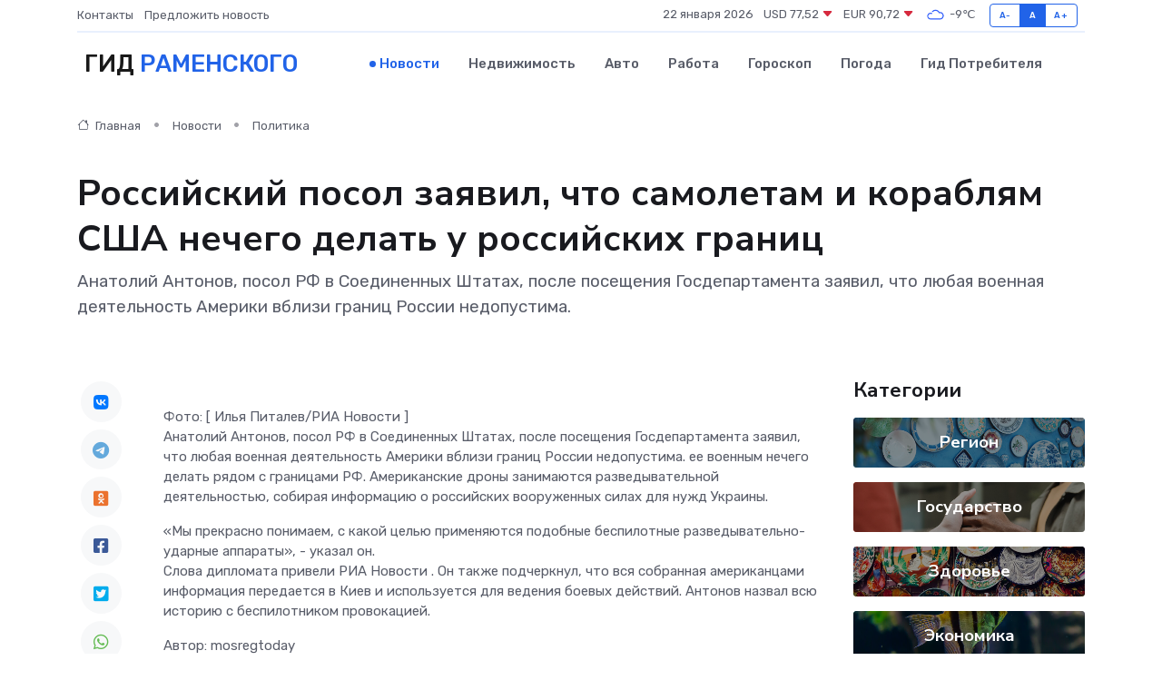

--- FILE ---
content_type: text/html; charset=UTF-8
request_url: https://ramenskoe-gid.ru/news/politika/rossiyskiy-posol-zayavil-chto-samoletam-i-korablyam-ssha-nechego-delat-u-rossiyskih-granic.htm
body_size: 9058
content:
<!DOCTYPE html>
<html lang="ru">
<head>
	<meta charset="utf-8">
	<meta name="csrf-token" content="h3QxTbGFsT4olJjAjalF6iItaNTXo9EeSVF52Laj">
    <meta http-equiv="X-UA-Compatible" content="IE=edge">
    <meta name="viewport" content="width=device-width, initial-scale=1">
    <title>Российский посол заявил, что самолетам и кораблям США нечего делать у российских границ - новости Раменского</title>
    <meta name="description" property="description" content="Анатолий Антонов, посол РФ в Соединенных Штатах, после посещения Госдепартамента заявил, что любая военная деятельность Америки вблизи границ России недопустима.">
    
    <meta property="fb:pages" content="105958871990207" />
    <link rel="shortcut icon" type="image/x-icon" href="https://ramenskoe-gid.ru/favicon.svg">
    <link rel="canonical" href="https://ramenskoe-gid.ru/news/politika/rossiyskiy-posol-zayavil-chto-samoletam-i-korablyam-ssha-nechego-delat-u-rossiyskih-granic.htm">
    <link rel="preconnect" href="https://fonts.gstatic.com">
    <link rel="dns-prefetch" href="https://fonts.googleapis.com">
    <link rel="dns-prefetch" href="https://pagead2.googlesyndication.com">
    <link rel="dns-prefetch" href="https://res.cloudinary.com">
    <link href="https://fonts.googleapis.com/css2?family=Nunito+Sans:wght@400;700&family=Rubik:wght@400;500;700&display=swap" rel="stylesheet">
    <link rel="stylesheet" type="text/css" href="https://ramenskoe-gid.ru/assets/font-awesome/css/all.min.css">
    <link rel="stylesheet" type="text/css" href="https://ramenskoe-gid.ru/assets/bootstrap-icons/bootstrap-icons.css">
    <link rel="stylesheet" type="text/css" href="https://ramenskoe-gid.ru/assets/tiny-slider/tiny-slider.css">
    <link rel="stylesheet" type="text/css" href="https://ramenskoe-gid.ru/assets/glightbox/css/glightbox.min.css">
    <link rel="stylesheet" type="text/css" href="https://ramenskoe-gid.ru/assets/plyr/plyr.css">
    <link id="style-switch" rel="stylesheet" type="text/css" href="https://ramenskoe-gid.ru/assets/css/style.css">
    <link rel="stylesheet" type="text/css" href="https://ramenskoe-gid.ru/assets/css/style2.css">

    <meta name="twitter:card" content="summary">
    <meta name="twitter:site" content="@mysite">
    <meta name="twitter:title" content="Российский посол заявил, что самолетам и кораблям США нечего делать у российских границ - новости Раменского">
    <meta name="twitter:description" content="Анатолий Антонов, посол РФ в Соединенных Штатах, после посещения Госдепартамента заявил, что любая военная деятельность Америки вблизи границ России недопустима.">
    <meta name="twitter:creator" content="@mysite">
    <meta name="twitter:image:src" content="https://res.cloudinary.com/dem33m5y8/image/upload/itxwm6xykwma9jgiwrea">
    <meta name="twitter:domain" content="ramenskoe-gid.ru">
    <meta name="twitter:card" content="summary_large_image" /><meta name="twitter:image" content="https://res.cloudinary.com/dem33m5y8/image/upload/itxwm6xykwma9jgiwrea">

    <meta property="og:url" content="http://ramenskoe-gid.ru/news/politika/rossiyskiy-posol-zayavil-chto-samoletam-i-korablyam-ssha-nechego-delat-u-rossiyskih-granic.htm">
    <meta property="og:title" content="Российский посол заявил, что самолетам и кораблям США нечего делать у российских границ - новости Раменского">
    <meta property="og:description" content="Анатолий Антонов, посол РФ в Соединенных Штатах, после посещения Госдепартамента заявил, что любая военная деятельность Америки вблизи границ России недопустима.">
    <meta property="og:type" content="website">
    <meta property="og:image" content="https://res.cloudinary.com/dem33m5y8/image/upload/itxwm6xykwma9jgiwrea">
    <meta property="og:locale" content="ru_RU">
    <meta property="og:site_name" content="Гид Раменского">
    

    <link rel="image_src" href="https://res.cloudinary.com/dem33m5y8/image/upload/itxwm6xykwma9jgiwrea" />

    <link rel="alternate" type="application/rss+xml" href="https://ramenskoe-gid.ru/feed" title="Раменское: гид, новости, афиша">
        <script async src="https://pagead2.googlesyndication.com/pagead/js/adsbygoogle.js"></script>
    <script>
        (adsbygoogle = window.adsbygoogle || []).push({
            google_ad_client: "ca-pub-0899253526956684",
            enable_page_level_ads: true
        });
    </script>
        
    
    
    
    <script>if (window.top !== window.self) window.top.location.replace(window.self.location.href);</script>
    <script>if(self != top) { top.location=document.location;}</script>

<!-- Google tag (gtag.js) -->
<script async src="https://www.googletagmanager.com/gtag/js?id=G-71VQP5FD0J"></script>
<script>
  window.dataLayer = window.dataLayer || [];
  function gtag(){dataLayer.push(arguments);}
  gtag('js', new Date());

  gtag('config', 'G-71VQP5FD0J');
</script>
</head>
<body>
<script type="text/javascript" > (function(m,e,t,r,i,k,a){m[i]=m[i]||function(){(m[i].a=m[i].a||[]).push(arguments)}; m[i].l=1*new Date();k=e.createElement(t),a=e.getElementsByTagName(t)[0],k.async=1,k.src=r,a.parentNode.insertBefore(k,a)}) (window, document, "script", "https://mc.yandex.ru/metrika/tag.js", "ym"); ym(54007924, "init", {}); ym(86840228, "init", { clickmap:true, trackLinks:true, accurateTrackBounce:true, webvisor:true });</script> <noscript><div><img src="https://mc.yandex.ru/watch/54007924" style="position:absolute; left:-9999px;" alt="" /><img src="https://mc.yandex.ru/watch/86840228" style="position:absolute; left:-9999px;" alt="" /></div></noscript>
<script type="text/javascript">
    new Image().src = "//counter.yadro.ru/hit?r"+escape(document.referrer)+((typeof(screen)=="undefined")?"":";s"+screen.width+"*"+screen.height+"*"+(screen.colorDepth?screen.colorDepth:screen.pixelDepth))+";u"+escape(document.URL)+";h"+escape(document.title.substring(0,150))+";"+Math.random();
</script>
<!-- Rating@Mail.ru counter -->
<script type="text/javascript">
var _tmr = window._tmr || (window._tmr = []);
_tmr.push({id: "3138453", type: "pageView", start: (new Date()).getTime()});
(function (d, w, id) {
  if (d.getElementById(id)) return;
  var ts = d.createElement("script"); ts.type = "text/javascript"; ts.async = true; ts.id = id;
  ts.src = "https://top-fwz1.mail.ru/js/code.js";
  var f = function () {var s = d.getElementsByTagName("script")[0]; s.parentNode.insertBefore(ts, s);};
  if (w.opera == "[object Opera]") { d.addEventListener("DOMContentLoaded", f, false); } else { f(); }
})(document, window, "topmailru-code");
</script><noscript><div>
<img src="https://top-fwz1.mail.ru/counter?id=3138453;js=na" style="border:0;position:absolute;left:-9999px;" alt="Top.Mail.Ru" />
</div></noscript>
<!-- //Rating@Mail.ru counter -->

<header class="navbar-light navbar-sticky header-static">
    <div class="navbar-top d-none d-lg-block small">
        <div class="container">
            <div class="d-md-flex justify-content-between align-items-center my-1">
                <!-- Top bar left -->
                <ul class="nav">
                    <li class="nav-item">
                        <a class="nav-link ps-0" href="https://ramenskoe-gid.ru/contacts">Контакты</a>
                    </li>
                    <li class="nav-item">
                        <a class="nav-link ps-0" href="https://ramenskoe-gid.ru/sendnews">Предложить новость</a>
                    </li>
                    
                </ul>
                <!-- Top bar right -->
                <div class="d-flex align-items-center">
                    
                    <ul class="list-inline mb-0 text-center text-sm-end me-3">
						<li class="list-inline-item">
							<span>22 января 2026</span>
						</li>
                        <li class="list-inline-item">
                            <a class="nav-link px-0" href="https://ramenskoe-gid.ru/currency">
                                <span>USD 77,52 <i class="bi bi-caret-down-fill text-danger"></i></span>
                            </a>
						</li>
                        <li class="list-inline-item">
                            <a class="nav-link px-0" href="https://ramenskoe-gid.ru/currency">
                                <span>EUR 90,72 <i class="bi bi-caret-down-fill text-danger"></i></span>
                            </a>
						</li>
						<li class="list-inline-item">
                            <a class="nav-link px-0" href="https://ramenskoe-gid.ru/pogoda">
                                <svg xmlns="http://www.w3.org/2000/svg" width="25" height="25" viewBox="0 0 30 30"><path fill="#315EFB" fill-rule="evenodd" d="M25.036 13.066a4.948 4.948 0 0 1 0 5.868A4.99 4.99 0 0 1 20.99 21H8.507a4.49 4.49 0 0 1-3.64-1.86 4.458 4.458 0 0 1 0-5.281A4.491 4.491 0 0 1 8.506 12c.686 0 1.37.159 1.996.473a.5.5 0 0 1 .16.766l-.33.399a.502.502 0 0 1-.598.132 2.976 2.976 0 0 0-3.346.608 3.007 3.007 0 0 0 .334 4.532c.527.396 1.177.59 1.836.59H20.94a3.54 3.54 0 0 0 2.163-.711 3.497 3.497 0 0 0 1.358-3.206 3.45 3.45 0 0 0-.706-1.727A3.486 3.486 0 0 0 20.99 12.5c-.07 0-.138.016-.208.02-.328.02-.645.085-.947.192a.496.496 0 0 1-.63-.287 4.637 4.637 0 0 0-.445-.874 4.495 4.495 0 0 0-.584-.733A4.461 4.461 0 0 0 14.998 9.5a4.46 4.46 0 0 0-3.177 1.318 2.326 2.326 0 0 0-.135.147.5.5 0 0 1-.592.131 5.78 5.78 0 0 0-.453-.19.5.5 0 0 1-.21-.79A5.97 5.97 0 0 1 14.998 8a5.97 5.97 0 0 1 4.237 1.757c.398.399.704.85.966 1.319.262-.042.525-.076.79-.076a4.99 4.99 0 0 1 4.045 2.066zM0 0v30V0zm30 0v30V0z"></path></svg>
                                <span>-9&#8451;</span>
                            </a>
						</li>
					</ul>

                    <!-- Font size accessibility START -->
                    <div class="btn-group me-2" role="group" aria-label="font size changer">
                        <input type="radio" class="btn-check" name="fntradio" id="font-sm">
                        <label class="btn btn-xs btn-outline-primary mb-0" for="font-sm">A-</label>

                        <input type="radio" class="btn-check" name="fntradio" id="font-default" checked>
                        <label class="btn btn-xs btn-outline-primary mb-0" for="font-default">A</label>

                        <input type="radio" class="btn-check" name="fntradio" id="font-lg">
                        <label class="btn btn-xs btn-outline-primary mb-0" for="font-lg">A+</label>
                    </div>

                    
                </div>
            </div>
            <!-- Divider -->
            <div class="border-bottom border-2 border-primary opacity-1"></div>
        </div>
    </div>

    <!-- Logo Nav START -->
    <nav class="navbar navbar-expand-lg">
        <div class="container">
            <!-- Logo START -->
            <a class="navbar-brand" href="https://ramenskoe-gid.ru" style="text-align: end;">
                
                			<span class="ms-2 fs-3 text-uppercase fw-normal">Гид <span style="color: #2163e8;">Раменского</span></span>
                            </a>
            <!-- Logo END -->

            <!-- Responsive navbar toggler -->
            <button class="navbar-toggler ms-auto" type="button" data-bs-toggle="collapse"
                data-bs-target="#navbarCollapse" aria-controls="navbarCollapse" aria-expanded="false"
                aria-label="Toggle navigation">
                <span class="text-body h6 d-none d-sm-inline-block">Menu</span>
                <span class="navbar-toggler-icon"></span>
            </button>

            <!-- Main navbar START -->
            <div class="collapse navbar-collapse" id="navbarCollapse">
                <ul class="navbar-nav navbar-nav-scroll mx-auto">
                                        <li class="nav-item"> <a class="nav-link active" href="https://ramenskoe-gid.ru/news">Новости</a></li>
                                        <li class="nav-item"> <a class="nav-link" href="https://ramenskoe-gid.ru/realty">Недвижимость</a></li>
                                        <li class="nav-item"> <a class="nav-link" href="https://ramenskoe-gid.ru/auto">Авто</a></li>
                                        <li class="nav-item"> <a class="nav-link" href="https://ramenskoe-gid.ru/job">Работа</a></li>
                                        <li class="nav-item"> <a class="nav-link" href="https://ramenskoe-gid.ru/horoscope">Гороскоп</a></li>
                                        <li class="nav-item"> <a class="nav-link" href="https://ramenskoe-gid.ru/pogoda">Погода</a></li>
                                        <li class="nav-item"> <a class="nav-link" href="https://ramenskoe-gid.ru/poleznoe">Гид потребителя</a></li>
                                    </ul>
            </div>
            <!-- Main navbar END -->

            
        </div>
    </nav>
    <!-- Logo Nav END -->
</header>
    <main>
        <!-- =======================
                Main content START -->
        <section class="pt-3 pb-lg-5">
            <div class="container" data-sticky-container>
                <div class="row">
                    <!-- Main Post START -->
                    <div class="col-lg-9">
                        <!-- Categorie Detail START -->
                        <div class="mb-4">
							<nav aria-label="breadcrumb" itemscope itemtype="http://schema.org/BreadcrumbList">
								<ol class="breadcrumb breadcrumb-dots">
									<li class="breadcrumb-item" itemprop="itemListElement" itemscope itemtype="http://schema.org/ListItem">
										<meta itemprop="name" content="Гид Раменского">
										<meta itemprop="position" content="1">
										<meta itemprop="item" content="https://ramenskoe-gid.ru">
										<a itemprop="url" href="https://ramenskoe-gid.ru">
										<i class="bi bi-house me-1"></i> Главная
										</a>
									</li>
									<li class="breadcrumb-item" itemprop="itemListElement" itemscope itemtype="http://schema.org/ListItem">
										<meta itemprop="name" content="Новости">
										<meta itemprop="position" content="2">
										<meta itemprop="item" content="https://ramenskoe-gid.ru/news">
										<a itemprop="url" href="https://ramenskoe-gid.ru/news"> Новости</a>
									</li>
									<li class="breadcrumb-item" aria-current="page" itemprop="itemListElement" itemscope itemtype="http://schema.org/ListItem">
										<meta itemprop="name" content="Политика">
										<meta itemprop="position" content="3">
										<meta itemprop="item" content="https://ramenskoe-gid.ru/news/politika">
										<a itemprop="url" href="https://ramenskoe-gid.ru/news/politika"> Политика</a>
									</li>
									<li aria-current="page" itemprop="itemListElement" itemscope itemtype="http://schema.org/ListItem">
									<meta itemprop="name" content="Российский посол заявил, что самолетам и кораблям США нечего делать у российских границ">
									<meta itemprop="position" content="4" />
									<meta itemprop="item" content="https://ramenskoe-gid.ru/news/politika/rossiyskiy-posol-zayavil-chto-samoletam-i-korablyam-ssha-nechego-delat-u-rossiyskih-granic.htm">
									</li>
								</ol>
							</nav>
						
                        </div>
                    </div>
                </div>
                <div class="row align-items-center">
                                                        <!-- Content -->
                    <div class="col-md-12 mt-4 mt-md-0">
                                            <h1 class="display-6">Российский посол заявил, что самолетам и кораблям США нечего делать у российских границ</h1>
                        <p class="lead">Анатолий Антонов, посол РФ в Соединенных Штатах, после посещения Госдепартамента заявил, что любая военная деятельность Америки вблизи границ России недопустима.</p>
                    </div>
				                                    </div>
            </div>
        </section>
        <!-- =======================
        Main START -->
        <section class="pt-0">
            <div class="container position-relative" data-sticky-container>
                <div class="row">
                    <!-- Left sidebar START -->
                    <div class="col-md-1">
                        <div class="text-start text-lg-center mb-5" data-sticky data-margin-top="80" data-sticky-for="767">
                            <style>
                                .fa-vk::before {
                                    color: #07f;
                                }
                                .fa-telegram::before {
                                    color: #64a9dc;
                                }
                                .fa-facebook-square::before {
                                    color: #3b5998;
                                }
                                .fa-odnoklassniki-square::before {
                                    color: #eb722e;
                                }
                                .fa-twitter-square::before {
                                    color: #00aced;
                                }
                                .fa-whatsapp::before {
                                    color: #65bc54;
                                }
                                .fa-viber::before {
                                    color: #7b519d;
                                }
                                .fa-moimir svg {
                                    background-color: #168de2;
                                    height: 18px;
                                    width: 18px;
                                    background-size: 18px 18px;
                                    border-radius: 4px;
                                    margin-bottom: 2px;
                                }
                            </style>
                            <ul class="nav text-white-force">
                                <li class="nav-item">
                                    <a class="nav-link icon-md rounded-circle m-1 p-0 fs-5 bg-light" href="https://vk.com/share.php?url=https://ramenskoe-gid.ru/news/politika/rossiyskiy-posol-zayavil-chto-samoletam-i-korablyam-ssha-nechego-delat-u-rossiyskih-granic.htm&title=Российский посол заявил, что самолетам и кораблям США нечего делать у российских границ - новости Раменского&utm_source=share" rel="nofollow" target="_blank">
                                        <i class="fab fa-vk align-middle text-body"></i>
                                    </a>
                                </li>
                                <li class="nav-item">
                                    <a class="nav-link icon-md rounded-circle m-1 p-0 fs-5 bg-light" href="https://t.me/share/url?url=https://ramenskoe-gid.ru/news/politika/rossiyskiy-posol-zayavil-chto-samoletam-i-korablyam-ssha-nechego-delat-u-rossiyskih-granic.htm&text=Российский посол заявил, что самолетам и кораблям США нечего делать у российских границ - новости Раменского&utm_source=share" rel="nofollow" target="_blank">
                                        <i class="fab fa-telegram align-middle text-body"></i>
                                    </a>
                                </li>
                                <li class="nav-item">
                                    <a class="nav-link icon-md rounded-circle m-1 p-0 fs-5 bg-light" href="https://connect.ok.ru/offer?url=https://ramenskoe-gid.ru/news/politika/rossiyskiy-posol-zayavil-chto-samoletam-i-korablyam-ssha-nechego-delat-u-rossiyskih-granic.htm&title=Российский посол заявил, что самолетам и кораблям США нечего делать у российских границ - новости Раменского&utm_source=share" rel="nofollow" target="_blank">
                                        <i class="fab fa-odnoklassniki-square align-middle text-body"></i>
                                    </a>
                                </li>
                                <li class="nav-item">
                                    <a class="nav-link icon-md rounded-circle m-1 p-0 fs-5 bg-light" href="https://www.facebook.com/sharer.php?src=sp&u=https://ramenskoe-gid.ru/news/politika/rossiyskiy-posol-zayavil-chto-samoletam-i-korablyam-ssha-nechego-delat-u-rossiyskih-granic.htm&title=Российский посол заявил, что самолетам и кораблям США нечего делать у российских границ - новости Раменского&utm_source=share" rel="nofollow" target="_blank">
                                        <i class="fab fa-facebook-square align-middle text-body"></i>
                                    </a>
                                </li>
                                <li class="nav-item">
                                    <a class="nav-link icon-md rounded-circle m-1 p-0 fs-5 bg-light" href="https://twitter.com/intent/tweet?text=Российский посол заявил, что самолетам и кораблям США нечего делать у российских границ - новости Раменского&url=https://ramenskoe-gid.ru/news/politika/rossiyskiy-posol-zayavil-chto-samoletam-i-korablyam-ssha-nechego-delat-u-rossiyskih-granic.htm&utm_source=share" rel="nofollow" target="_blank">
                                        <i class="fab fa-twitter-square align-middle text-body"></i>
                                    </a>
                                </li>
                                <li class="nav-item">
                                    <a class="nav-link icon-md rounded-circle m-1 p-0 fs-5 bg-light" href="https://api.whatsapp.com/send?text=Российский посол заявил, что самолетам и кораблям США нечего делать у российских границ - новости Раменского https://ramenskoe-gid.ru/news/politika/rossiyskiy-posol-zayavil-chto-samoletam-i-korablyam-ssha-nechego-delat-u-rossiyskih-granic.htm&utm_source=share" rel="nofollow" target="_blank">
                                        <i class="fab fa-whatsapp align-middle text-body"></i>
                                    </a>
                                </li>
                                <li class="nav-item">
                                    <a class="nav-link icon-md rounded-circle m-1 p-0 fs-5 bg-light" href="viber://forward?text=Российский посол заявил, что самолетам и кораблям США нечего делать у российских границ - новости Раменского https://ramenskoe-gid.ru/news/politika/rossiyskiy-posol-zayavil-chto-samoletam-i-korablyam-ssha-nechego-delat-u-rossiyskih-granic.htm&utm_source=share" rel="nofollow" target="_blank">
                                        <i class="fab fa-viber align-middle text-body"></i>
                                    </a>
                                </li>
                                <li class="nav-item">
                                    <a class="nav-link icon-md rounded-circle m-1 p-0 fs-5 bg-light" href="https://connect.mail.ru/share?url=https://ramenskoe-gid.ru/news/politika/rossiyskiy-posol-zayavil-chto-samoletam-i-korablyam-ssha-nechego-delat-u-rossiyskih-granic.htm&title=Российский посол заявил, что самолетам и кораблям США нечего делать у российских границ - новости Раменского&utm_source=share" rel="nofollow" target="_blank">
                                        <i class="fab fa-moimir align-middle text-body"><svg viewBox='0 0 24 24' xmlns='http://www.w3.org/2000/svg'><path d='M8.889 9.667a1.333 1.333 0 100-2.667 1.333 1.333 0 000 2.667zm6.222 0a1.333 1.333 0 100-2.667 1.333 1.333 0 000 2.667zm4.77 6.108l-1.802-3.028a.879.879 0 00-1.188-.307.843.843 0 00-.313 1.166l.214.36a6.71 6.71 0 01-4.795 1.996 6.711 6.711 0 01-4.792-1.992l.217-.364a.844.844 0 00-.313-1.166.878.878 0 00-1.189.307l-1.8 3.028a.844.844 0 00.312 1.166.88.88 0 001.189-.307l.683-1.147a8.466 8.466 0 005.694 2.18 8.463 8.463 0 005.698-2.184l.685 1.151a.873.873 0 001.189.307.844.844 0 00.312-1.166z' fill='#FFF' fill-rule='evenodd'/></svg></i>
                                    </a>
                                </li>
                                
                            </ul>
                        </div>
                    </div>
                    <!-- Left sidebar END -->

                    <!-- Main Content START -->
                    <div class="col-md-10 col-lg-8 mb-5">
                        <div class="mb-4">
                                                    </div>
                        <div itemscope itemtype="http://schema.org/NewsArticle">
                            <meta itemprop="headline" content="Российский посол заявил, что самолетам и кораблям США нечего делать у российских границ">
                            <meta itemprop="identifier" content="https://ramenskoe-gid.ru/13358">
                            <span itemprop="articleBody">Фото: [ Илья Питалев/РИА Новости ]

<p> Анатолий Антонов, посол РФ в Соединенных Штатах, после посещения Госдепартамента заявил, что любая военная деятельность Америки вблизи границ России недопустима. ее военным нечего делать рядом с границами РФ. Американские дроны занимаются разведывательной деятельностью, собирая информацию о российских вооруженных силах для нужд Украины. </p>

&laquo;Мы прекрасно понимаем, с какой целью применяются подобные беспилотные разведывательно-ударные аппараты&raquo;, - указал он.

<p> Слова дипломата  привели РИА Новости  . Он также подчеркнул, что вся собранная американцами информация передается в Киев и используется для ведения боевых действий. Антонов назвал всю историю с беспилотником провокацией. </p>

Автор: mosregtoday</span>
                        </div>
                                                                        <div><a href="https://mosregtoday.ru/power/rossijskij-posol-zayavil-chto-samoletam-i-korablyam-ssha-nechego-delat-u-rossijskih-granic/" target="_blank" rel="author">Источник</a></div>
                                                                        <div class="col-12 mt-3"><a href="https://ramenskoe-gid.ru/sendnews">Предложить новость</a></div>
                        <div class="col-12 mt-5">
                            <h2 class="my-3">Последние новости</h2>
                            <div class="row gy-4">
                                <!-- Card item START -->
<div class="col-sm-6">
    <div class="card" itemscope="" itemtype="http://schema.org/BlogPosting">
        <!-- Card img -->
        <div class="position-relative">
                        <img class="card-img" src="https://res.cloudinary.com/dem33m5y8/image/upload/c_fill,w_420,h_315,q_auto,g_face/wrw7dhrxpzd6tp9xtn7w" alt="Заместитель Главы округа провел встречу с жителями Стремянниково Павловского Посада: решение проблем и планы на будущее" itemprop="image">
                    </div>
        <div class="card-body px-0 pt-3" itemprop="name">
            <h4 class="card-title" itemprop="headline"><a href="https://ramenskoe-gid.ru/news/region/zamestitel-glavy-okruga-provel-vstrechu-s-zhitelyami-stremyannikovo-pavlovskogo-posada-reshenie-problem-i-plany-na-buduschee.htm"
                    class="btn-link text-reset fw-bold" itemprop="url">Заместитель Главы округа провел встречу с жителями Стремянниково Павловского Посада: решение проблем и планы на будущее</a></h4>
            <p class="card-text" itemprop="articleBody">4 апреля в рамках еженедельного обхода закрепленных территорий заместитель Главы Павлово-Посадского городского округа Александр Кулаков повторно встретился с жителями деревни Стремянниково.</p>
        </div>
        <meta itemprop="author" content="Редактор"/>
        <meta itemscope itemprop="mainEntityOfPage" itemType="https://schema.org/WebPage" itemid="https://ramenskoe-gid.ru/news/region/zamestitel-glavy-okruga-provel-vstrechu-s-zhitelyami-stremyannikovo-pavlovskogo-posada-reshenie-problem-i-plany-na-buduschee.htm"/>
        <meta itemprop="dateModified" content="2025-04-06"/>
        <meta itemprop="datePublished" content="2025-04-06"/>
    </div>
</div>
<!-- Card item END -->
<!-- Card item START -->
<div class="col-sm-6">
    <div class="card" itemscope="" itemtype="http://schema.org/BlogPosting">
        <!-- Card img -->
        <div class="position-relative">
                        <img class="card-img" src="https://res.cloudinary.com/dem33m5y8/image/upload/c_fill,w_420,h_315,q_auto,g_face/m06vyf84xzz5huzxyejq" alt="Каширские долголеты прошли «10 000 шагов к жизни»" itemprop="image">
                    </div>
        <div class="card-body px-0 pt-3" itemprop="name">
            <h4 class="card-title" itemprop="headline"><a href="https://ramenskoe-gid.ru/news/region/kashirskie-dolgolety-proshli-10-000-shagov-k-zhizni.htm"
                    class="btn-link text-reset fw-bold" itemprop="url">Каширские долголеты прошли «10 000 шагов к жизни»</a></h4>
            <p class="card-text" itemprop="articleBody">Участники проекта «Активное долголетие» из Каширы приняли участие в акции «10 000 шагов к жизни», которая посвящена Всемирному Дню здоровья.</p>
        </div>
        <meta itemprop="author" content="Редактор"/>
        <meta itemscope itemprop="mainEntityOfPage" itemType="https://schema.org/WebPage" itemid="https://ramenskoe-gid.ru/news/region/kashirskie-dolgolety-proshli-10-000-shagov-k-zhizni.htm"/>
        <meta itemprop="dateModified" content="2025-04-06"/>
        <meta itemprop="datePublished" content="2025-04-06"/>
    </div>
</div>
<!-- Card item END -->
<!-- Card item START -->
<div class="col-sm-6">
    <div class="card" itemscope="" itemtype="http://schema.org/BlogPosting">
        <!-- Card img -->
        <div class="position-relative">
                        <img class="card-img" src="https://res.cloudinary.com/dem33m5y8/image/upload/c_fill,w_420,h_315,q_auto,g_face/gz5eqanlbyikkken9m9a" alt="В Звенигороде ожидаются снегопады, гололедица и порывистый ветер" itemprop="image">
                    </div>
        <div class="card-body px-0 pt-3" itemprop="name">
            <h4 class="card-title" itemprop="headline"><a href="https://ramenskoe-gid.ru/news/region/v-zvenigorode-ozhidayutsya-snegopady-gololedica-i-poryvistyy-veter.htm"
                    class="btn-link text-reset fw-bold" itemprop="url">В Звенигороде ожидаются снегопады, гололедица и порывистый ветер</a></h4>
            <p class="card-text" itemprop="articleBody">Фото: медиасток.рф Автор: Андрей Молчанов

Синоптики предупредили жителей Московской области о&amp;nbsp;сложных погодных условиях.</p>
        </div>
        <meta itemprop="author" content="Редактор"/>
        <meta itemscope itemprop="mainEntityOfPage" itemType="https://schema.org/WebPage" itemid="https://ramenskoe-gid.ru/news/region/v-zvenigorode-ozhidayutsya-snegopady-gololedica-i-poryvistyy-veter.htm"/>
        <meta itemprop="dateModified" content="2025-04-06"/>
        <meta itemprop="datePublished" content="2025-04-06"/>
    </div>
</div>
<!-- Card item END -->
<!-- Card item START -->
<div class="col-sm-6">
    <div class="card" itemscope="" itemtype="http://schema.org/BlogPosting">
        <!-- Card img -->
        <div class="position-relative">
            <img class="card-img" src="https://res.cloudinary.com/dzttx7cpc/image/upload/c_fill,w_420,h_315,q_auto,g_face/r7veu3ey8cqaawwwsw5m" alt="Пошаговое руководство: как грамотно оформить первый микрозайм" itemprop="image">
        </div>
        <div class="card-body px-0 pt-3" itemprop="name">
            <h4 class="card-title" itemprop="headline"><a href="https://simferopol-gid.ru/news/ekonomika/poshagovoe-rukovodstvo-kak-gramotno-oformit-pervyy-mikrozaym.htm" class="btn-link text-reset fw-bold" itemprop="url">Пошаговое руководство: как грамотно оформить первый микрозайм</a></h4>
            <p class="card-text" itemprop="articleBody">Как взять кредит с умом и не пожалеть об этом спустя пару месяцев</p>
        </div>
        <meta itemprop="author" content="Редактор"/>
        <meta itemscope itemprop="mainEntityOfPage" itemType="https://schema.org/WebPage" itemid="https://simferopol-gid.ru/news/ekonomika/poshagovoe-rukovodstvo-kak-gramotno-oformit-pervyy-mikrozaym.htm"/>
        <meta itemprop="dateModified" content="2026-01-22"/>
        <meta itemprop="datePublished" content="2026-01-22"/>
    </div>
</div>
<!-- Card item END -->
                            </div>
                        </div>
						<div class="col-12 bg-primary bg-opacity-10 p-2 mt-3 rounded">
							Здесь вы можете узнать о лучших предложениях и выгодных условиях, чтобы <a href="https://domodedovo-gid.ru/realty">купить квартиру в Домодедово</a>
						</div>
                        <!-- Comments START -->
                        <div class="mt-5">
                            <h3>Комментарии (0)</h3>
                        </div>
                        <!-- Comments END -->
                        <!-- Reply START -->
                        <div>
                            <h3>Добавить комментарий</h3>
                            <small>Ваш email не публикуется. Обязательные поля отмечены *</small>
                            <form class="row g-3 mt-2">
                                <div class="col-md-6">
                                    <label class="form-label">Имя *</label>
                                    <input type="text" class="form-control" aria-label="First name">
                                </div>
                                <div class="col-md-6">
                                    <label class="form-label">Email *</label>
                                    <input type="email" class="form-control">
                                </div>
                                <div class="col-12">
                                    <label class="form-label">Текст комментария *</label>
                                    <textarea class="form-control" rows="3"></textarea>
                                </div>
                                <div class="col-12">
                                    <button type="submit" class="btn btn-primary">Оставить комментарий</button>
                                </div>
                            </form>
                        </div>
                        <!-- Reply END -->
                    </div>
                    <!-- Main Content END -->
                    <!-- Right sidebar START -->
                    <div class="col-lg-3 d-none d-lg-block">
                        <div data-sticky data-margin-top="80" data-sticky-for="991">
                            <!-- Categories -->
                            <div>
                                <h4 class="mb-3">Категории</h4>
                                                                    <!-- Category item -->
                                    <div class="text-center mb-3 card-bg-scale position-relative overflow-hidden rounded"
                                        style="background-image:url(https://ramenskoe-gid.ru/assets/images/blog/4by3/02.jpg); background-position: center left; background-size: cover;">
                                        <div class="bg-dark-overlay-4 p-3">
                                            <a href="https://ramenskoe-gid.ru/news/region"
                                                class="stretched-link btn-link fw-bold text-white h5">Регион</a>
                                        </div>
                                    </div>
                                                                    <!-- Category item -->
                                    <div class="text-center mb-3 card-bg-scale position-relative overflow-hidden rounded"
                                        style="background-image:url(https://ramenskoe-gid.ru/assets/images/blog/4by3/09.jpg); background-position: center left; background-size: cover;">
                                        <div class="bg-dark-overlay-4 p-3">
                                            <a href="https://ramenskoe-gid.ru/news/gosudarstvo"
                                                class="stretched-link btn-link fw-bold text-white h5">Государство</a>
                                        </div>
                                    </div>
                                                                    <!-- Category item -->
                                    <div class="text-center mb-3 card-bg-scale position-relative overflow-hidden rounded"
                                        style="background-image:url(https://ramenskoe-gid.ru/assets/images/blog/4by3/04.jpg); background-position: center left; background-size: cover;">
                                        <div class="bg-dark-overlay-4 p-3">
                                            <a href="https://ramenskoe-gid.ru/news/zdorove"
                                                class="stretched-link btn-link fw-bold text-white h5">Здоровье</a>
                                        </div>
                                    </div>
                                                                    <!-- Category item -->
                                    <div class="text-center mb-3 card-bg-scale position-relative overflow-hidden rounded"
                                        style="background-image:url(https://ramenskoe-gid.ru/assets/images/blog/4by3/06.jpg); background-position: center left; background-size: cover;">
                                        <div class="bg-dark-overlay-4 p-3">
                                            <a href="https://ramenskoe-gid.ru/news/ekonomika"
                                                class="stretched-link btn-link fw-bold text-white h5">Экономика</a>
                                        </div>
                                    </div>
                                                                    <!-- Category item -->
                                    <div class="text-center mb-3 card-bg-scale position-relative overflow-hidden rounded"
                                        style="background-image:url(https://ramenskoe-gid.ru/assets/images/blog/4by3/05.jpg); background-position: center left; background-size: cover;">
                                        <div class="bg-dark-overlay-4 p-3">
                                            <a href="https://ramenskoe-gid.ru/news/politika"
                                                class="stretched-link btn-link fw-bold text-white h5">Политика</a>
                                        </div>
                                    </div>
                                                                    <!-- Category item -->
                                    <div class="text-center mb-3 card-bg-scale position-relative overflow-hidden rounded"
                                        style="background-image:url(https://ramenskoe-gid.ru/assets/images/blog/4by3/05.jpg); background-position: center left; background-size: cover;">
                                        <div class="bg-dark-overlay-4 p-3">
                                            <a href="https://ramenskoe-gid.ru/news/nauka-i-obrazovanie"
                                                class="stretched-link btn-link fw-bold text-white h5">Наука и Образование</a>
                                        </div>
                                    </div>
                                                                    <!-- Category item -->
                                    <div class="text-center mb-3 card-bg-scale position-relative overflow-hidden rounded"
                                        style="background-image:url(https://ramenskoe-gid.ru/assets/images/blog/4by3/04.jpg); background-position: center left; background-size: cover;">
                                        <div class="bg-dark-overlay-4 p-3">
                                            <a href="https://ramenskoe-gid.ru/news/proisshestviya"
                                                class="stretched-link btn-link fw-bold text-white h5">Происшествия</a>
                                        </div>
                                    </div>
                                                                    <!-- Category item -->
                                    <div class="text-center mb-3 card-bg-scale position-relative overflow-hidden rounded"
                                        style="background-image:url(https://ramenskoe-gid.ru/assets/images/blog/4by3/04.jpg); background-position: center left; background-size: cover;">
                                        <div class="bg-dark-overlay-4 p-3">
                                            <a href="https://ramenskoe-gid.ru/news/religiya"
                                                class="stretched-link btn-link fw-bold text-white h5">Религия</a>
                                        </div>
                                    </div>
                                                                    <!-- Category item -->
                                    <div class="text-center mb-3 card-bg-scale position-relative overflow-hidden rounded"
                                        style="background-image:url(https://ramenskoe-gid.ru/assets/images/blog/4by3/09.jpg); background-position: center left; background-size: cover;">
                                        <div class="bg-dark-overlay-4 p-3">
                                            <a href="https://ramenskoe-gid.ru/news/kultura"
                                                class="stretched-link btn-link fw-bold text-white h5">Культура</a>
                                        </div>
                                    </div>
                                                                    <!-- Category item -->
                                    <div class="text-center mb-3 card-bg-scale position-relative overflow-hidden rounded"
                                        style="background-image:url(https://ramenskoe-gid.ru/assets/images/blog/4by3/06.jpg); background-position: center left; background-size: cover;">
                                        <div class="bg-dark-overlay-4 p-3">
                                            <a href="https://ramenskoe-gid.ru/news/sport"
                                                class="stretched-link btn-link fw-bold text-white h5">Спорт</a>
                                        </div>
                                    </div>
                                                                    <!-- Category item -->
                                    <div class="text-center mb-3 card-bg-scale position-relative overflow-hidden rounded"
                                        style="background-image:url(https://ramenskoe-gid.ru/assets/images/blog/4by3/02.jpg); background-position: center left; background-size: cover;">
                                        <div class="bg-dark-overlay-4 p-3">
                                            <a href="https://ramenskoe-gid.ru/news/obschestvo"
                                                class="stretched-link btn-link fw-bold text-white h5">Общество</a>
                                        </div>
                                    </div>
                                                            </div>
                        </div>
                    </div>
                    <!-- Right sidebar END -->
                </div>
        </section>
    </main>
<footer class="bg-dark pt-5">
    
    <!-- Footer copyright START -->
    <div class="bg-dark-overlay-3 mt-5">
        <div class="container">
            <div class="row align-items-center justify-content-md-between py-4">
                <div class="col-md-6">
                    <!-- Copyright -->
                    <div class="text-center text-md-start text-primary-hover text-muted">
                        &#169;2026 Раменское. Все права защищены.
                    </div>
                </div>
                
            </div>
        </div>
    </div>
    <!-- Footer copyright END -->
    <script type="application/ld+json">
        {"@context":"https:\/\/schema.org","@type":"Organization","name":"\u0420\u0430\u043c\u0435\u043d\u0441\u043a\u043e\u0435 - \u0433\u0438\u0434, \u043d\u043e\u0432\u043e\u0441\u0442\u0438, \u0430\u0444\u0438\u0448\u0430","url":"https:\/\/ramenskoe-gid.ru","sameAs":["https:\/\/vk.com\/public208077667","https:\/\/t.me\/ramenskoe_gid"]}
    </script>
</footer>
<!-- Back to top -->
<div class="back-top"><i class="bi bi-arrow-up-short"></i></div>
<script src="https://ramenskoe-gid.ru/assets/bootstrap/js/bootstrap.bundle.min.js"></script>
<script src="https://ramenskoe-gid.ru/assets/tiny-slider/tiny-slider.js"></script>
<script src="https://ramenskoe-gid.ru/assets/sticky-js/sticky.min.js"></script>
<script src="https://ramenskoe-gid.ru/assets/glightbox/js/glightbox.min.js"></script>
<script src="https://ramenskoe-gid.ru/assets/plyr/plyr.js"></script>
<script src="https://ramenskoe-gid.ru/assets/js/functions.js"></script>
<script src="https://yastatic.net/share2/share.js" async></script>
<script defer src="https://static.cloudflareinsights.com/beacon.min.js/vcd15cbe7772f49c399c6a5babf22c1241717689176015" integrity="sha512-ZpsOmlRQV6y907TI0dKBHq9Md29nnaEIPlkf84rnaERnq6zvWvPUqr2ft8M1aS28oN72PdrCzSjY4U6VaAw1EQ==" data-cf-beacon='{"version":"2024.11.0","token":"219b64aa96cf468dbf00015aab6df06f","r":1,"server_timing":{"name":{"cfCacheStatus":true,"cfEdge":true,"cfExtPri":true,"cfL4":true,"cfOrigin":true,"cfSpeedBrain":true},"location_startswith":null}}' crossorigin="anonymous"></script>
</body>
</html>


--- FILE ---
content_type: text/html; charset=utf-8
request_url: https://www.google.com/recaptcha/api2/aframe
body_size: 268
content:
<!DOCTYPE HTML><html><head><meta http-equiv="content-type" content="text/html; charset=UTF-8"></head><body><script nonce="N9jNibxF8DV4_SCY6MU2jg">/** Anti-fraud and anti-abuse applications only. See google.com/recaptcha */ try{var clients={'sodar':'https://pagead2.googlesyndication.com/pagead/sodar?'};window.addEventListener("message",function(a){try{if(a.source===window.parent){var b=JSON.parse(a.data);var c=clients[b['id']];if(c){var d=document.createElement('img');d.src=c+b['params']+'&rc='+(localStorage.getItem("rc::a")?sessionStorage.getItem("rc::b"):"");window.document.body.appendChild(d);sessionStorage.setItem("rc::e",parseInt(sessionStorage.getItem("rc::e")||0)+1);localStorage.setItem("rc::h",'1769083364859');}}}catch(b){}});window.parent.postMessage("_grecaptcha_ready", "*");}catch(b){}</script></body></html>